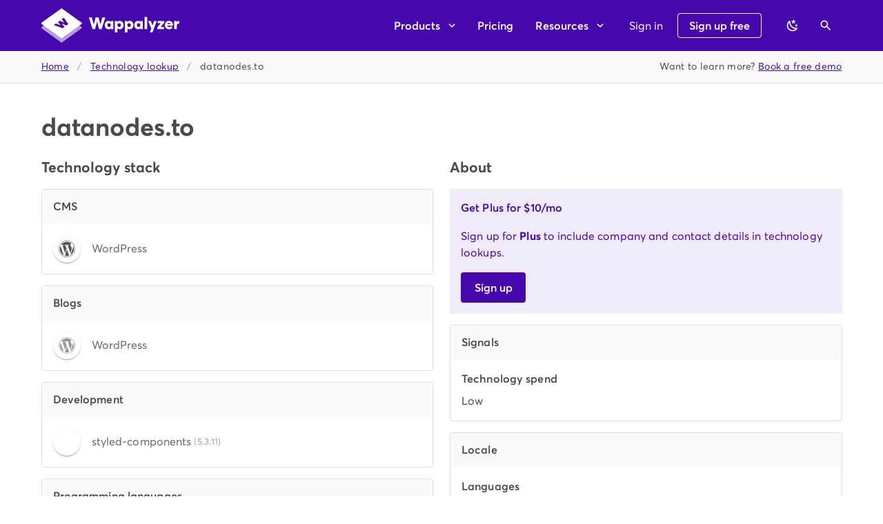

--- FILE ---
content_type: text/javascript
request_url: https://www.wappalyzer.com/_nuxt/static/1761770760/technologies/development/styled-components/payload.js
body_size: -847
content:
__NUXT_JSONP__("/technologies/development/styled-components", (function(a,b,c,d,e){return {data:[{technology:{slug:d,name:d,icon:"styled-components.svg",hits:125304629,hostnames:485928,categories:[{name:"JavaScript frameworks",id:12,priority:8,slug:b},{name:"Development",id:47,priority:2,slug:"development"}],website:"https:\u002F\u002Fstyled-components.com",description:"Styled components is a CSS-in-JS styling framework that uses tagged template literals in JavaScript.",pricing:[],saas:c,oss:c,versioned:a,topHostnames:{"godaddy.com":{hits:3752084,www:a,https:a},"spotify.com":{hits:3717827,www:a,https:a},"hubspot.com":{hits:3387197,www:a,https:a},"aliyun.com":{hits:1219027,www:a,https:a},"fiverr.com":{hits:1193207,www:a,https:a},"typeform.com":{hits:1185395,www:a,https:a},"envato.com":{hits:1178109,www:a,https:a},"chatgpt.com":{hits:1130369,www:c,https:a},"razorpay.com":{hits:938197,www:c,https:a},"10015.io":{hits:923906,www:c,https:a}},topIpCountries:{US:37612808,FR:4505570,IN:4085795,BR:3329112,JP:3110647,GB:2366850,CN:2296355,CA:2155599,DE:2054240,EE:1620304},topLanguages:{mt:64253295,es:62027637,fr:60014405,pl:58919024,en:55897790},alternatives:[{slug:"react",categorySlug:b,name:"React",icon:"React.svg",hits:573722063,hostnames:2394257},{slug:"gsap",categorySlug:b,name:"GSAP",icon:"GSAP.svg",hits:73611141,hostnames:934996},{slug:"emotion",categorySlug:b,name:"Emotion",icon:"Emotion.svg",hits:177168144,hostnames:823010},{slug:"vue-js",categorySlug:b,name:"Vue.js",icon:"vue.svg",hits:137703140,hostnames:686449},{slug:"next-js",categorySlug:b,name:"Next.js",icon:"Next.js.svg",hits:147337639,hostnames:412817}],trend:[{yearMonth:2006,hostnames:71,hits:83},{yearMonth:2007,hostnames:122,hits:140},{yearMonth:2008,hostnames:157,hits:227},{yearMonth:2009,hostnames:178,hits:317},{yearMonth:2010,hostnames:159,hits:307},{yearMonth:2011,hostnames:1472,hits:995},{yearMonth:2012,hostnames:3406,hits:3070},{yearMonth:2101,hostnames:4872,hits:5868},{yearMonth:2102,hostnames:6995,hits:9075},{yearMonth:2103,hostnames:8284,hits:10752},{yearMonth:2104,hostnames:7869,hits:10336},{yearMonth:2105,hostnames:8320,hits:10929},{yearMonth:2106,hostnames:8689,hits:11413},{yearMonth:2107,hostnames:9002,hits:11825},{yearMonth:2108,hostnames:9124,hits:11989},{yearMonth:2109,hostnames:9587,hits:12606},{yearMonth:2110,hostnames:6713,hits:10092},{yearMonth:2111,hostnames:7464,hits:12152},{yearMonth:2112,hostnames:8395,hits:13170},{yearMonth:2201,hostnames:9351,hits:13822},{yearMonth:2202,hostnames:8781,hits:14184},{yearMonth:2203,hostnames:8588,hits:14186},{yearMonth:2204,hostnames:10735,hits:15124},{yearMonth:2205,hostnames:12722,hits:17573},{yearMonth:2206,hostnames:12802,hits:16433},{yearMonth:2207,hostnames:13015,hits:19100},{yearMonth:2208,hostnames:13323,hits:18957},{yearMonth:2209,hostnames:12768,hits:19341},{yearMonth:2210,hostnames:13062,hits:19612},{yearMonth:2211,hostnames:14387,hits:19812},{yearMonth:2212,hostnames:15249,hits:20209},{yearMonth:2301,hostnames:14270,hits:20857},{yearMonth:2302,hostnames:11908,hits:21802},{yearMonth:2303,hostnames:10006,hits:21583},{yearMonth:2304,hostnames:9029,hits:21413},{yearMonth:2305,hostnames:8991,hits:20762},{yearMonth:2306,hostnames:9069,hits:20632},{yearMonth:2307,hostnames:9245,hits:18691},{yearMonth:2308,hostnames:8837,hits:18127},{yearMonth:2309,hostnames:9010,hits:18534},{yearMonth:2310,hostnames:9470,hits:18703},{yearMonth:2311,hostnames:e,hits:18785},{yearMonth:2312,hostnames:11358,hits:19829},{yearMonth:2401,hostnames:e,hits:20402},{yearMonth:2402,hostnames:11893,hits:21568},{yearMonth:2403,hostnames:12411,hits:21668},{yearMonth:2404,hostnames:11795,hits:23122},{yearMonth:2405,hostnames:11464,hits:24114},{yearMonth:2406,hostnames:12501,hits:26109},{yearMonth:2407,hostnames:12667,hits:26617},{yearMonth:2408,hostnames:15098,hits:26121},{yearMonth:2409,hostnames:15107,hits:25762},{yearMonth:2410,hostnames:16042,hits:26782},{yearMonth:2411,hostnames:16038,hits:28069},{yearMonth:2412,hostnames:15117,hits:27402},{yearMonth:2501,hostnames:14739,hits:28024},{yearMonth:2502,hostnames:12504,hits:28811},{yearMonth:2503,hostnames:12337,hits:30827},{yearMonth:2504,hostnames:12562,hits:31652},{yearMonth:2505,hostnames:14148,hits:31832},{yearMonth:2506,hostnames:14251,hits:30852},{yearMonth:2507,hostnames:14769,hits:31043},{yearMonth:2508,hostnames:14971,hits:30679},{yearMonth:2509,hostnames:14661,hits:30170},{yearMonth:2510,hostnames:15380,hits:31169}],createdAt:1600651628}}],fetch:{},mutations:[]}}(true,"javascript-frameworks",false,"styled-components",11631)));

--- FILE ---
content_type: image/svg+xml
request_url: https://www.wappalyzer.com/images/icons/styled-components.svg
body_size: 27234
content:
<svg width="32" height="32" viewBox="0 0 32 32" fill="none" xmlns="http://www.w3.org/2000/svg" xmlns:xlink="http://www.w3.org/1999/xlink">
<g clip-path="url(#clip0_3325_1167)">
<mask id="mask0_3325_1167" style="mask-type:alpha" maskUnits="userSpaceOnUse" x="0" y="0" width="32" height="32">
<rect width="32" height="32" fill="#D9D9D9"/>
</mask>
<g mask="url(#mask0_3325_1167)">
<rect x="-0.201172" y="-0.201172" width="32.2013" height="32.2013" fill="url(#pattern0)"/>
</g>
</g>
<defs>
<pattern id="pattern0" patternContentUnits="objectBoundingBox" width="1" height="1">
<use xlink:href="#image0_3325_1167" transform="scale(0.00625)"/>
</pattern>
<clipPath id="clip0_3325_1167">
<rect width="32" height="32" fill="white"/>
</clipPath>
<image id="image0_3325_1167" width="160" height="160" xlink:href="[data-uri]"/>
</defs>
</svg>


--- FILE ---
content_type: image/svg+xml
request_url: https://www.wappalyzer.com/images/icons/styled-components.svg
body_size: 27139
content:
<svg width="32" height="32" viewBox="0 0 32 32" fill="none" xmlns="http://www.w3.org/2000/svg" xmlns:xlink="http://www.w3.org/1999/xlink">
<g clip-path="url(#clip0_3325_1167)">
<mask id="mask0_3325_1167" style="mask-type:alpha" maskUnits="userSpaceOnUse" x="0" y="0" width="32" height="32">
<rect width="32" height="32" fill="#D9D9D9"/>
</mask>
<g mask="url(#mask0_3325_1167)">
<rect x="-0.201172" y="-0.201172" width="32.2013" height="32.2013" fill="url(#pattern0)"/>
</g>
</g>
<defs>
<pattern id="pattern0" patternContentUnits="objectBoundingBox" width="1" height="1">
<use xlink:href="#image0_3325_1167" transform="scale(0.00625)"/>
</pattern>
<clipPath id="clip0_3325_1167">
<rect width="32" height="32" fill="white"/>
</clipPath>
<image id="image0_3325_1167" width="160" height="160" xlink:href="[data-uri]"/>
</defs>
</svg>
